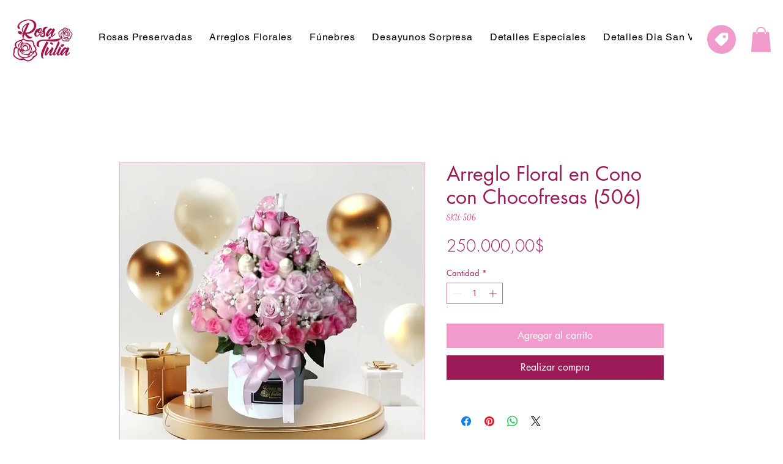

--- FILE ---
content_type: text/html; charset=utf-8
request_url: https://www.google.com/recaptcha/api2/aframe
body_size: 184
content:
<!DOCTYPE HTML><html><head><meta http-equiv="content-type" content="text/html; charset=UTF-8"></head><body><script nonce="ZrjokwFokuM09KKz_dGUmg">/** Anti-fraud and anti-abuse applications only. See google.com/recaptcha */ try{var clients={'sodar':'https://pagead2.googlesyndication.com/pagead/sodar?'};window.addEventListener("message",function(a){try{if(a.source===window.parent){var b=JSON.parse(a.data);var c=clients[b['id']];if(c){var d=document.createElement('img');d.src=c+b['params']+'&rc='+(localStorage.getItem("rc::a")?sessionStorage.getItem("rc::b"):"");window.document.body.appendChild(d);sessionStorage.setItem("rc::e",parseInt(sessionStorage.getItem("rc::e")||0)+1);localStorage.setItem("rc::h",'1769648668255');}}}catch(b){}});window.parent.postMessage("_grecaptcha_ready", "*");}catch(b){}</script></body></html>